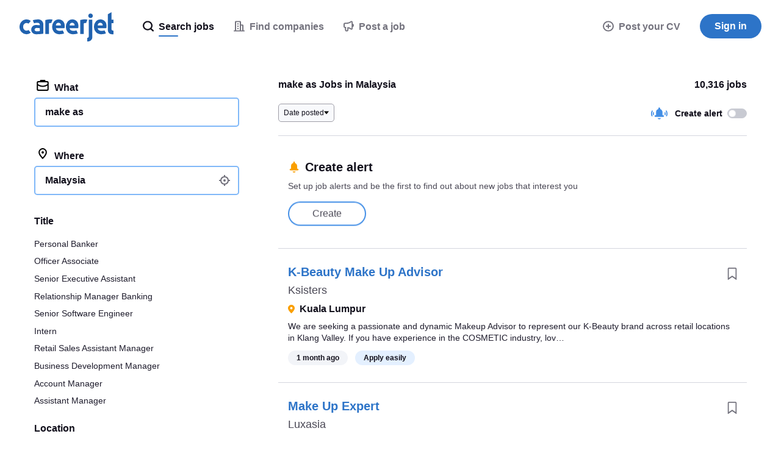

--- FILE ---
content_type: text/html; charset=UTF-8
request_url: https://syndicatedsearch.goog/afs/ads?sjk=a97SILnORd2QBQGTKKJXCg%3D%3D&psid=3498853991&adpage=1&channel=5341178693&client=pub-6184526169724134&q=make%20as%20jobs%20Malaysia&r=m&hl=en&ivt=0&ie=utf-8&oe=utf-8&type=0&fexp=21404%2C17300003%2C17301437%2C17301438%2C17301442%2C17301266%2C72717108&format=n1%7Cn1%7Cn1%7Cn1%7Cn1&ad=n5&nocache=1831769748288194&num=0&output=uds_ads_only&v=3&bsl=8&pac=0&u_his=2&u_tz=0&dt=1769748288297&u_w=1280&u_h=720&biw=1280&bih=720&psw=1280&psh=6373&frm=0&uio=-----&cont=cjgad-1-1%7Ccjgad-1-2%7Ccjgad-1-3%7Ccjgad-1-4%7Ccjgad-1-5&drt=0&jsid=csa&jsv=861291464&rurl=https%3A%2F%2Fwww.careerjet.com.my%2Fmake-as-jobs
body_size: 8561
content:
<!doctype html><html lang="en"> <head>    <meta content="NOINDEX, NOFOLLOW" name="ROBOTS"> <meta content="telephone=no" name="format-detection"> <meta content="origin" name="referrer"> <title>Sponsored Links</title>   </head> <body>  <div id="adBlock">    </div>  <script nonce="sfp3kYRuqz4REW8U3NX3kA">window.AFS_AD_REQUEST_RETURN_TIME_ = Date.now();window.IS_GOOGLE_AFS_IFRAME_ = true;(function(){window.ad_json={"caps":[{"n":"queryId","v":"QDd8abqRK9W_nboPkJvG0Qs"}],"bg":{"i":"https://www.google.com/js/bg/hvocAQZuBUbAhRnaEYxaNSsP8tRyT_cbB8_BPqT3G1A.js","p":"jcuDs8NER4cOu8ZLVKqxSF8mml9UNpMbfBWJWoflEke7hoo2w3vWjyEH9rzEQu7d7YG/[base64]/M3dv0CiHmTakfCs5KtJq0JiBzM166XZaY9LRQwkBOgJMiYP0M4ghBGMLFtxol/DyYKv95Z6RoE2pB5Ys1I2Y7WSFju/oyhLcF/gKkfwp110M/YkGWLFPAX+RIJZQEOimoU1MnCQGGItMGJSioph6VTD9S+/DMwcCLeWHHU8+gyEcPVOsis5+wCaREBuhIJ1vZi6q4sugshQrYsf5E9U2OmJpavyNGNYhwFmwzTc23d2xzEJ93OwIpaft1mqXhYjm0vCYuzI5wGIX+YNhCkeujSiqZMrjjV5MEVnlRhgfz+Ovh/ZPDKSrPHIaBckvGXdbyypgvkr9beKsgKC4/MbNcAAfWuv7bsffKwqt9TWuR0PnbHNxuj/1HWnvKH0mYUj1cfJQM6oNS2rIJ9y5f2D8fleMja39kQl9+tq4l30Qd8nU6mBsv18BnauVGwTgMkNHy/hMCd9WIcx2fF50TCLFU3Gpw01jKmparCsIIgqRCY3vZMsSzksyfnxEpnvfIEs/xBQF2NU+Uu71Fy3Y4FUNd4daV6C9PTzMGpnrPDagORkmN5KkhPeCAvscOP13trW3gd+4bVAbFfsJJC3yB9zOv8OEc+983xORQfKzcrW3J9pRV/gZswXUTb6UAOqz+62Pt3RKTgcb66sCb4ePjqC9ZBKhiE/0W31h6/eyBMHSAeDu388oNtRN6lmmDagShcP+ge5Wg/K7peh1Vnt0/QeiZU+NhVPS0i5xGV8xx8RhhiaM6NFEamwQMcBRh+6THUQXc0aE+V3lH8ZByfeobycdNpEASQzlGIOIp8yHHzD7AGf4aZyRXHzv5JAuBjX5WzZS6Ou1zOr/pL70lUcj/z2HKtFU+x7EKm4k6O3knaERloQ5ifA0NSg19aRqqBhGMV7eVP1VbG0IqWgaD+VGOVFKYBIsNYDjB80xzEZDvBTmGbW2bJHSeBRoi1hxF3iTaowX1NDenLmNXlsvatrFfpy7j2mkBIzUDjccDyrOw7dH32iqtDGnbTVS5VWWuF4zL/dhyvzq67XzwQghJBXSrIPrQDkj/ENws03rMNGJGDOMROW87p1cnLT/os5mXJspURI+HE9iegrOYR+9ABsQcW4Mlp2jGCmtmn/MeMg6TVnvnHjMXkZhczgPR2OzyobUCKLvl9ZyT6tne1/GP6ozhi/LdBnRqmCzg5tI8OI3Vt3FZeiWPaoJnkv/OXTwW5vh15RHK2o6GSikBBXaK3CACzFbjmt8waux39CgewXXrQ2oPECqJuZ9k83weSFaplUDNqv21WiTtEnMw1iZ1dgVJL274lgZfgWKgvth4XuukVuYSc6GolArbfhuFmCGQfMZjNSeF/keJoAyGL5OQYH7+OKaMjyYWgTy4rt2GGj/P2nsBDvj6NG/mQJpUq1t7Ehlione6ke10if43yq+n/MnKJd7zBQs8ujj9N6ZNmdnyjldhC4Xguxbw1+7614RB3nem6oPkilFdu1CQ9zPj3/cCt1mkYlGojvos9vZ5hh6uYJ50NBczCqWouiSGMe+xjUX93GMsWPeHQpcZaRLruUhrBZZll1sKEX8NivKKo2M78+RUcYb/74bhK/vVWXc0pwtHxWgKcSMwVcLEMOdlQ/8wI36xdqTmnIwPChxq+dgAy+AyrOPj4n2GSn3RdKrntKeLns3sHakGDaodoxhvPNp2UJxvkODimT6f1IwOsXIl7q/FYHmGtD/51jvHCJjG1mfckIA/zfa7/LZrWHP2D0nAhqAMQZvtbZTucCf69ZNrsnw0wN8cSyxNi6rkZfKGfsr3ilYT/MuO+2l/[base64]/YzrJ2whl3S7DD8Yye6JtOn34PUUBa65wJGnzGK12KuwcFE7wZC3DchYrgkMkuUTU89OvQGtuHG8ExUCY8eDS3Wc4Nsaw9sBUUZF2hQvJk3E9u4EwOOy2aHFUDmEXqBFyNpfkApR6/[base64]/pVpN64mW5UwDHBmplqbgdirwCai/dxSM3L6FZRk8gxoC7TZJnnRqL7HFfAOfjUczcTwcsAlledya+U5tV5oMeet1SUTxF2zCAdlbLiB0ifWZXRfJWN+Tl4BcWyBBseLxcye7q6Oi+0nPRQlLpSlaTo/eYRoA6ZfrsmipZwVxcDAqTDpUfg6Wdz4umWtu1P+OX/XlHVSFQgUYPBz5rBjqpinGY74P3jSFZfxe5DB026vSeuB+p0XIRpZFPC0MpFoEHYWphmO1OThKbqYttUn106TkAaIOSCqUzfLkeKOqJt0qs93PTnsOs3bSORWJVd7I/tXlNjZ65ahxzjqbiIlmGGNSMdjoyHuviS8NqJbxOkZY4egHr4OEQMQZsNYYQAhRpQNSKjX83KgPPY3YsQZ+RiSX3yYEujr6GaUIYSzTNJEVdArSD+F/1wnCn5iDs0c0cInJxWT6IXEZGuMB92rVy3Kryyg/jWGpMMK/VkOPet4JXL96QnesTHbuuHA+Bq39HwPQJnfE1aVVB20uTgrHCCoI2+aRhFMX6UwLF71ZVgYKcpWDnI97jCOudrQh6FztLiIITPomj4e+GfqkBzyexPj8yLIEdzZ/cK4kFAYgi9FhFUYY7k1vx5zDn/lPL6zOKYYyxytNUJz/ncw49Fh4PHDBWbFz0ldajHtpf9JGKXA/Y3RF3DCcpM2CX80Cuq+OSlIiZqWnt6+fdjnJPXXwKZyOiQe9YzdWvu7SohRotAJg4zlolxwu6NdSMJB9koopqj+SUNx0+EyCndxXDMcfbNKvhavyTVHNebDZcTZMTyKR//eKSk5u1C2NZikoCFNzAS4IXEK15GNa4juD4mZufCY3JJiFMRFjOlm4fEn0OTScx+aT7vcM5xG0xXWFc0v4Zxm2cwQPrVQEgbktpo388fajTi+PdX5y5u4FG9Gj0QXmvbhrTeNwgvH6LBDkYFhS9s62/rTzQgjGpFzS4AU3if7po1D94Y6sFJNPNFoQX1mwe+B9XnRhl41JGqwCqz/kdmoe8MYGqRzDy3sLCmSZ59nSwmQOdkZpYNOnj6wmA/iXFfy2TkNVLottjnglLQrYjypCmrd16L7IDFNtdTxkGsEvjKBgbigo9TsbLaw2iX2vjiggMGaikx/bqWBSj6091YzSndoKvbY3YsgN61trL5Zv/FW+WSnqYN1065h5f6CU0r5I6Ujj8zLecy/91cDxwkLa7DbnuJDK7KuD/c5+tbpNUCm+ZVzuzv4gAvzcaWiAmTvphi0c2Q8fyjdXB+5bRzviMmuNrhb6DSporCrjLl1B5mSmJK3Kqw7Rc+iN5FHik5RnukoJXZWEugIngAjLhjXVsXPLatxOtxWReV30O9YWx/6PNRlzK9L+lODUTkt6qyXf/crg2iCSkzrhBfICRDKObSZ5BilbBD0Ti2y//O1rj5TZ6EKbtesi+bQq7VFJ62EhIKyJ8k5HDZrBe+/S7sJJx2UXnsIShbk+aTu/rCOyYT/QZ3YBWECnjoZdyU/zrY8dZ2KXHgmpsM1b6oOs+6Qq2IGAPtRPNPB0t5rF3bFXRLcmYKbsFScjitIFLg644ciclA/ygZ1Iw5sR+PA31gRK430gIdiA8p9mG9rcSvgWVUSyDa4Zk84dcwb3UA7WRF2haTqk6tqydu/av56d0XTqbFxlqMiqbteI3w0lL7P/kV4OmrvTNlCl/e/z6S8AW/LECi52R4Os4/6AQWIyENTcQJgT/pBaIwMeezTATmS/M3keoBj1TE7zdzvRLS/ygGHKgS818m6+rz1Wpo8bziDsAw0B88UsbMjfifm/GXPFbRhiRzPAO1XrUtVwF9WQ7ilIQNz5QpYCAjUgrVRGiGMBrDz0LGkDvKUw/h2mFS2YKhI7kJVJ0jVgqSHr7uSHO0Q2PZ+2PxplVK7Y9hpczYTwR/LEu4U8ujMNJwj6Sjdo1zxdEI6wHQ0QZAMvh+nL8bZpQoUgEOesCCqxDCJlJnFu4KjIOS8ABSEHFzJhozcR0upoQXZgURWgIbbAT2aq7qOlauX2gbYr9LRuE3PMLfEIYAM1/lsD29Jio4v9OtNsYL5atPu+zzSOmrdq2qG/y4YGmLtV1mxCMV7/+MDV9fzQ01ZarA+RopAMs4j/3qG558LEF7yIsxSqP/L/ASNhLQlfUJlW9DcNQbGh9XO+056aznFwcoLnA+ie/NDUzzwVTmpm2HtxjbdkfSKHurqpHlwqssvvm4iy46IiCAKXZYamhlXWpx8EmTQRh6UM/rNGIdwehLQrXXz+Cp+P+BGagNq8lonvRdybRrxKHIHdF6hxz6ltsPFYw0mW3VDXxN8xCUgFQc55quv/X8y3a2rSv6QrLsApP12mzQIf57HvmsWacPGDKXxqBw4MhHKx5ucGIvO9RoZRxnEzdCc+pVViqDoW/RRoszcu7oy+8Z6g6zqWzoGAkwfEkRVqyeXBFJI7uiwic9I1YcTT3O3baAD6EnMTQTscM/dSncqqDa0uxLz2ZAs9OaAVylfphLGEXNFUkXREl05ylkCWxy8gPg+8mgdrxff13sUUHbJjSwQAsyw538B0X8F2aUPPLk1zCo4gKeCjp03MHCMUPBqKsm+JwTz9C/dsrahY7tcm8vCHgeFzJDnNoCMiss+BfqMZV3W4zQFSC9Une/KxnJBPzDmsts24HUt6kYTXwWKUbdpCuGWOPfuVWPO6mDRFzLKFIlrTc6lbSu+N/GIW7eAb782eHkGb9XUYiMqqK2b44pKkaaOECBMQPtYuyTIAjWkkMTwas0tbNkMeLS8Ixot/gVJUQkavQE8dYHyfOmp2cLB4i9JWrvfVMvI0w3H/Krhjcg8M+9ApJZm8rv88MPkzpyqcYQLguQykZHX/ja6y1qr1/sj/FTu+bBKn5A8CDRBt/fFbJS2SpO/UE4SDT6/d3jPgd6CsC1NV/vU3ewUJzTP5KH5c2u70fhI9Iyd5xa2l9qDIQ5e+3xf4zYzlGs6j8fEnI8zGmXToBfqOiVCleKBR5pTKBq1mKwSpp5NVSfQMYERz7zcf3RSVikwYdLhVcLtIgVEcjbP8pYBZ8rUwiwYgkBTrN4eucIhhYVQkclFnMAX7gv1J2nvv5XoMcCajmFtX7NhyNkHQg/9QH552oAttELwDR1K2Wl50o1DG/11DaT5WoR6OM8oe2FxbkFEZ0+lJjpiFYvQW/ZglCzi+l+J808kMoVIrnbtxfNGMc8cTCxLug5DLhBYUiasi3sSDT3YUX2jxnwvOBsJkRBc0+LRqQNCDKBiYUpDybyYQ4uFOlZIqWCE1Kq1r1p2qgwPx7XXa2m2C7ny12igJZwhehqFbo/wBxs6tz7FfjLlNDPyJOjUJZyAyA7fW3F+B4iCLmY57pQnSI32yIKQ0SXKxqNadftyyFoIUaO9L7Afi/fas2ege2zqYO+pEQJvE6Md364x3LbfXvHTqizg4OMIYpm6MNyZhp2X7kuiUR/MJ/nEKhAroKRzTzkei24b6owMlAKEgmPmMQixcSXHZ8s70jGo5Exvq82UHFePyB1QVfLyoGJcSK2qM3APTpgpJmyZN05AFUzst2ztxAirFlWR0twweLFMq0CQY53J8l7dFopG4z06ZhKA3QJrFDyArtkEgCah7+RNDeXSQCTN4vdV17v+yTe/oDrmYjWYmGdohpoj/+eV5G2040qT3tlVPAYwG8zgKiLDxrN/SMhZMLpBQ7L/TIW1dUbWGjp4fd2t92Gj2tuQZfMEuZeMNF6YowrNWpCRV8O+2zE62o9Fr4x+62aNKvDFFfFulE9cfxmAf2Swdjrx4F5sAkphhkr8t3vGH5QuDZ98KOmlVDdnl5/Nedf8+WFxoEc+rmE9gmOBpCK5oDlwWaeOijc0ZGJWS8PIWxmwSUnpAyOkfvB4qIlQXz1DhTOqAjAUSJxE8kzewg7w4sAXfARWkSoAyo28Mt2ogK3TXO8TXKqZWDRW47biHuimin+rzeTnJ4I+Dy6MgMRzG9B/fMtuoy+eGV7sQPmYBaAmQFFS/QEzCywIkdnZq87xEZY6NgzzWBtpTb4R4Vj0f+jKjJHsBjUgbKyTb1mEhZMkxvoAaCKJLXVFjOO9e18fMDz4c9cxeAuV05ZacZSttShclXRNO/GAqo+30V/1ndlFQ2hEk4iduoWH+03aXoiSDOb27HMkEzzUCaEtjfZTu3xH9Xk+6uMLMH2FnMlRKC66wzJc06YgxaUCImPISGKsL2Y98lxJVU3RR24rt22o0VmK4HGuq/pfLPcOQ514D3OQiMsjjD0jmqwwOiw0i6ZzqYEX/6vHrUI1MF9jqRM1E3d4yevGzrDqCjwpJBiFc1H8b5+aQaBPsr8bANOnH2bH8C6bMQijp5LwqdPds0lwsu09rpNFyvqdWIvCa5FRBrds5YSwE7Ab55tuwiEakHrJ1++7Z70Ks/qUHLlCRNgs3vOg/iN2AGzfMx97TgfYSjVIaCApkh+YUF0yKQEke7pAzbVKVfRLUTgEPtFmDMyTvhbIwRle6ArtRwzEln7eN75KL8Qm9rxWZme/[base64]/gs/jeSWMQDPHECq6So8DJtF7m2WLR2DWKTTRglb8l1gb2K3fmKZe6L5GM9bYjKNW2BQPAf+y4LSBesJm+DIEKRQd7yfh8RbL4SWPTx8WRv0dpfzewfqmaAUQpu17/WuAPtx1BtwafDxdc7y+Oj2YJCdtuzC6uPI4LkPtEYBhFqWaH1b7paOH0JWkQlsDtD4wwBiNEN2gOxXs6lD5qJ5prjlTsBBSbhrp0c7iQjt7sDTM3qhUklhTFF30KoNneKrEPrg/w24AZ9/sxDkKinNkvNvvESTF/sazUTpu/QNdIHqkyyouX/dp+BXr6XvtlP/FzbU4nDtOLpYnF8H9HnafdYYO5zW5UwjDaY2+eHlvHzrAOdpLMZRnr9g2t5eGMptBaGyVc/ymbtygsDTUsI+2UJ5h+Ydd4XDg0HBN78eBYkf+RW3gyQ2ksBn4dSlAtE+AWGsWuUoEM/rYXQpCt4cKcuKvCakoWP1ukswZdTFECInmy5d3ypTZ9hj3c8L1fyBPkqZMTaJpamnCzUJYfZEl0/E3RifX5S0HhQEnKAdDQP4F6GP8THZvYUUp1tmS1Z43KFxyes0Vy3dW5BWeRKNtMJ7GbRmewcOqUErz/JRbi4p2kgyjW0VGa7WTFJqgXp5dGa49kRWBahqO45ShZoae2Npblq2juZY9p/MEivLuUAuDlZO0LiSaQnKh8RtyCpQDknG2jw6/Iqaho+lQGWeYx8Smh+45lT8eHPUUUdWE7hdQse4VpZ53eLDOspGBw7IRgZIB96zsY8AMaK1e96/K+OL1VXwxJs8XPsgDyr8EkOAr0Fffwl+8iK548nUR6Za07Dkz3YcOiexWPtNhXewHqvgq7vDruA9W34I1UvrXSXoAgiWFroelT/Ldx/oi2Q5eo+8i+qTZ9UzQYzf1ga+hFsyKgv7wyol9ydY5OjqUqBqw/xFMzdzm/y5aeMoL2/pwxaIBQuYigUB14VV0Z0bLaiWiYPwd1QhfOvktSQTbPyq/8TYp0fhiRLZtQXAGzXCPYU2QX04OdfbVAlYk/HESl4pKU8H9TqWYRvplGVKvykNEBHE5VtA0s6wdCg2FnZcQ3pxEtHagIPiMr2G9W+ZcZ28zojIb3b4rYTjNmOo/TfXrUbqkSwT9fK6rt9rGnm5BSbhrvcPkTS6jWuEU5Py72nwJeO5hBDcVx34u3Dryo9RLya1NNTCq3q9UinK1/jnCCRpUCy2++LxqneXaOql74pGlg3ZYCX49HkABjkDgfvuS/hdVu8lQEnBlbd5cbvbPSD9s9ppvIK6xbSkExsV+v4eJjFK6sMw5mPWZp/sLQ9dkXdk+J7uJRo7g8+fYMXH2EEYP0DoAvIbep+GqtkgdE3RcUmB/vpIdHxjJSWYC/HrdGteY0Llny6LDWob3m6PGTq8caQmJsaMkapQjFOt2nWfBRDo/Zf6c2A7k4O7bLl6ZVsJxznEcXjHDnzu21Ff7ynsFDxn/DnI/ldY2IHtwQAA95T3Z+YGGe+x6+0z/iXpPN4RF1SESg5TFZHtEzFE3eAxPLoXqRL6P9jGIqWQ4viKvx/IqpoTnyzs/Rp1vWNBBigyxVwxi0du8bBnJfsciQ3WG058uap44cKo58O2KDDlmCI7M5rixAnoWeshbUrHNWUnTRu+7imcoCxusnVOviizotU1SChJ+nOvQOCiK+2Gtix45SaI9ed5tdhg/URwePoislMianWWtWeToGk8Yi074QUEXvHqrE1x4PmytgB2/QfYxR1UVsjh9e7bvLTodLmkimPQOL0m1Hy6WvW1rSI0yZhYojIKF1lOSxKkKaO5fuMb5iRYcFCk78+KLQkLX0WFTLdYuMxMOSs2xHGNIJTWPY7Zo67/xL6kQctvEE0f64h7iGEeGii92oNh5sF7Vk+X46M9Evm/xWAX8dlJGlWF2aMmRLoC/ZsYait2PAiOClneBq1hxFjH4cvm9mp6ZVooJ9BnREcQie0EZNC40JtkzsHWmCIxy5fPw4DxsJG3m7xC3qE4BsHHAqXKGShbFFPjUR4+2EQ3ErMhI7GEzxLwMb5PEyateqMzv1gDxBAn1t8J23bzkn2LcWeJPNCaOJP4LsCqDaHOtBL/bHoxT9bGZOlP9dcGcS+jNcWxjX29idB4zestvlKINEI3POUaKkejfH5/B+ZbDEHilRfdpPZKswVrWa1GPBzqjHiPv9ffdKg5zfKcwtEXeIgMDzGEqU7FMN/YHExBBRgc2aJ2a7zbSbJPlxXqd5op6oCo2xk2nySMbxlEv//[base64]/6nFif+k4epuRsBzX7b78LBLc/oesPR09is2xFQyzdoTEQA7eFPEzYvdZkjYUM6e/RI8lQQkzpDOGsnV+rTqoNp3Rym2P6csxlCLkX2K6m3iBA21rLW6zTBhH8kMiNDGThNMuKp2scZ7J/VX2tMADxAk1mxv5TJ++u9y1NdhE8HnF0SxghbB1y8d3qsWIEBchvm02fVW7mexhi3736Ep/KbXyo5S2pt2psV9zHPNYPdPJJQSkfRiNxAcYh1IBduwb40qS45quQhkzLauxgt4zcy+KXGc3VvLJp4k5SOQlwv6YUALPoLiWTr++5t+leIywGdKwxEQb67LEgMj3yZpj96iJeI5Sp/LLu61LK3+ygeUuCvylAwia5RNLgy06jp1CW8iP/3nF/Jcb8clsu/pTVdAgy+00AguU5X3R4zdnlQaZvrbHuYy6s2kS0JV7Dya3Zq9o6nkqvZD139XzK1n+71adxnxIk9o+gouznKkmm+kMibFHzmWw+Drzz+i21YkpPwB5H/BTcBprv0w"},"gd":{"ff":{"fd":"swap","eiell":true,"pcsbs":"44","pcsbp":"8","esb":true},"cd":{"wftl":["Roboto"],"pid":"pub-6184526169724134","eawp":"partner-pub-6184526169724134","qi":"QDd8abqRK9W_nboPkJvG0Qs"},"pc":{"alct":true,"ct":true},"dc":{"d":true}}};})();</script> <script src="/adsense/search/ads.js?pac=0" type="text/javascript" nonce="sfp3kYRuqz4REW8U3NX3kA"></script>  </body> </html>

--- FILE ---
content_type: image/svg+xml
request_url: https://static.careerjet.org/images/flags/my.svg
body_size: 219
content:
<svg xmlns="http://www.w3.org/2000/svg" xmlns:xlink="http://www.w3.org/1999/xlink" viewBox="0 0 512 512"><path fill="#cc0001" d="M0 0h512v512H0z"/><path id="a" fill="#fff" d="M0 475.5h512V512H0z"/><use width="100%" height="100%" transform="translate(0 -73.1)" xlink:href="#a"/><use width="100%" height="100%" transform="translate(0 -146.3)" xlink:href="#a"/><use width="100%" height="100%" transform="translate(0 -219.4)" xlink:href="#a"/><use width="100%" height="100%" transform="translate(0 -292.6)" xlink:href="#a"/><use width="100%" height="100%" transform="translate(0 -365.7)" xlink:href="#a"/><use width="100%" height="100%" transform="translate(0 -438.9)" xlink:href="#a"/><path fill="#010066" d="M0 0h320v292.6H0z"/><g fill="#fc0"><path d="M123.8 51.9a93 93 0 0 0-93.2 92.9 93 93 0 0 0 143.7 78.1 82.7 82.7 0 0 1-27 4.5 82.5 82.5 0 0 1-82.7-82.3c0-45.5 37-82.4 82.6-82.4a82.6 82.6 0 0 1 28.7 5A93 93 0 0 0 124 52z"/><path d="M278.4 193.2L239 172.7l11.6 41.9-26.2-35-8.2 42.6-8-42.7-26.5 35 11.8-41.9-39.3 20.4 29.2-32.8-44.5 1.7 40.9-17.1-40.9-17.3 44.5 1.8-29-32.9 39.2 20.5L182 75l26.2 35 8.2-42.6 8 42.7L251 75l-11.8 42 39.3-20.4-29.2 32.8 44.5-1.7-40.9 17.2 40.9 17.2-44.5-1.8z"/></g></svg>